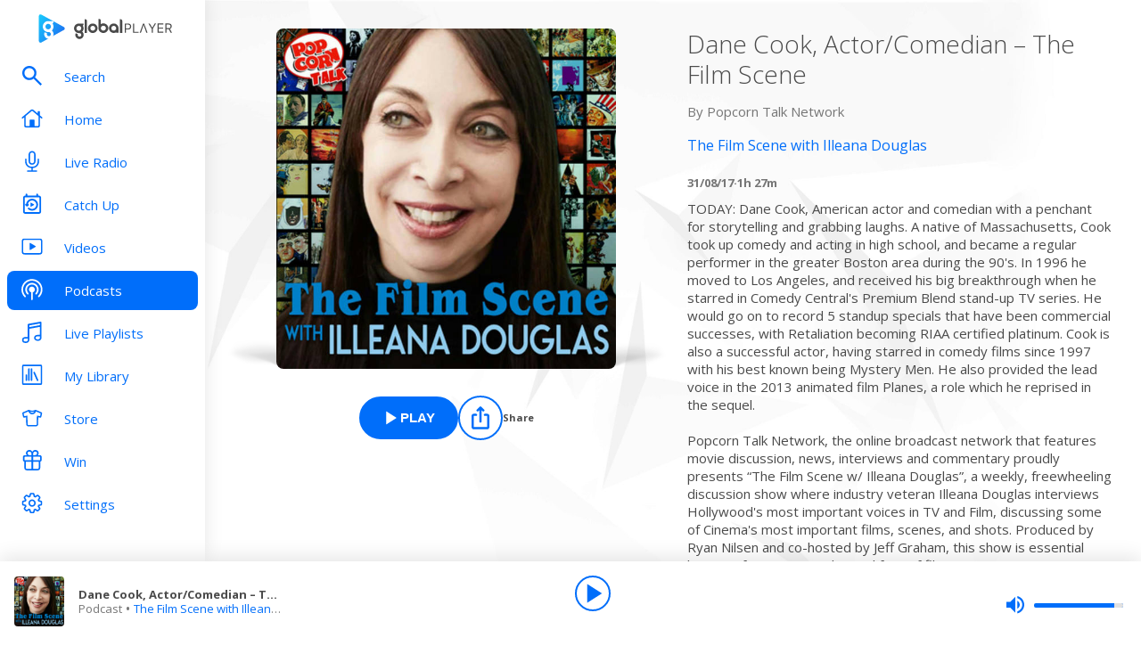

--- FILE ---
content_type: application/javascript; charset=UTF-8
request_url: https://www.globalplayer.com/_next/static/chunks/pages/videos-70930e15373ae53c.js
body_size: 840
content:
(self.webpackChunk_N_E=self.webpackChunk_N_E||[]).push([[928],{8837:(e,t,s)=>{"use strict";s.r(t),s.d(t,{__N_SSP:()=>h,default:()=>_});var a=s(37876),l=s(28028),i=s(81346),n=s(72536),c=s(92218),o=s(80245),r=s(63554),d=s(6588),u=s(56509),p=s.n(u),h=!0;let _=e=>{let{feature:t}=e,{feature:s}=(0,i.iT)("videos",!0,t),u=o.A.videos(),h={"@context":"http://schema.org","@type":"ItemList",name:"Videos",url:"".concat(d.A.openGraph.url).concat(u.as)};return(0,a.jsxs)(a.Fragment,{children:[(0,a.jsx)(c.A,{title:"Latest Videos | Watch on Global Player",description:"Access all the latest news, music and lifestyle videos. Includes the biggest interviews and clips exclusive to Global Player.",canonical:"".concat(d.A.openGraph.url).concat(u.as),openGraph:{title:"Latest Videos | Watch on Global Player",description:"Access all the latest news, music and lifestyle videos. Includes the biggest interviews and clips exclusive to Global Player.",url:"".concat(d.A.openGraph.url).concat(u.as)}}),(0,a.jsx)(r.N,{withBackground:!0,className:p().page,"data-testid":"videos-page",children:(0,a.jsxs)(l.iS,{children:[(0,a.jsx)(l.SQ,{title:s?s.title:null}),(0,a.jsx)(l.Gh,{feature:s,featureSlug:"videos"})]})}),(0,a.jsx)(n.A,{data:h})]})}},17315:(e,t,s)=>{(window.__NEXT_P=window.__NEXT_P||[]).push(["/videos",function(){return s(8837)}])},56509:e=>{e.exports={page:"videos_page__Td0Bk"}},72536:(e,t,s)=>{"use strict";s.d(t,{A:()=>l});var a=s(37876);let l=e=>{let{data:t}=e;return(0,a.jsx)("script",{type:"application/ld+json",dangerouslySetInnerHTML:{__html:JSON.stringify(t)}})}}},e=>{e.O(0,[9357,8794,8028,636,6593,8792],()=>e(e.s=17315)),_N_E=e.O()}]);